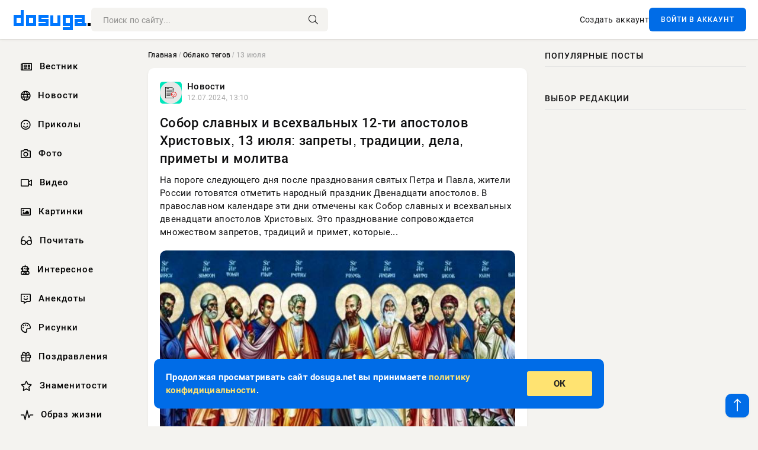

--- FILE ---
content_type: text/html; charset=utf-8
request_url: https://dosuga.net/tags/13%20%D0%B8%D1%8E%D0%BB%D1%8F/
body_size: 7367
content:
<!DOCTYPE html>
<html lang="ru">
<head>
      <title>13 июля » Dosuga.net — Сайт Хорошего Настроения</title>
<meta name="charset" content="utf-8">
<meta name="title" content="13 июля » Dosuga.net — Сайт Хорошего Настроения">
<meta name="description" content="На пороге следующего дня после празднования святых Петра и Павла, жители России готовятся отметить народный праздник Двенадцати апостолов. В православном календаре эти дни отмечены как Собор славных и всехвальных двенадцати апостолов Христовых. Это празднование сопровождается множеством запретов,">
<meta name="keywords" content="прикольные картинки, фото приколы, видео, юмор, чтиво, досуг, досуга нет, dosuga">
<link rel="canonical" href="https://dosuga.net/tags/13%20%D0%B8%D1%8E%D0%BB%D1%8F/">
<link rel="alternate" type="application/rss+xml" title="Dosuga.net — Сайт Хорошего Настроения RSS" href="https://dosuga.net/rss.xml">
<link rel="alternate" type="application/rss+xml" title="Dosuga.net — Сайт Хорошего Настроения RSS Turbo" href="https://dosuga.net/rssturbo.xml">
<link rel="search" type="application/opensearchdescription+xml" title="Dosuga.net — Сайт Хорошего Настроения" href="https://dosuga.net/index.php?do=opensearch">
<link rel="preconnect" href="https://dosuga.net/" fetchpriority="high">
<meta property="twitter:card" content="summary">
<meta property="twitter:title" content="13 июля » Dosuga.net — Сайт Хорошего Настроения">
<meta property="twitter:description" content="На пороге следующего дня после празднования святых Петра и Павла, жители России готовятся отметить народный праздник Двенадцати апостолов. В православном календаре эти дни отмечены как Собор славных и всехвальных двенадцати апостолов Христовых. Это празднование сопровождается множеством запретов,">
<meta property="og:type" content="article">
<meta property="og:site_name" content="Dosuga.net — Сайт Хорошего Настроения">
<meta property="og:title" content="13 июля » Dosuga.net — Сайт Хорошего Настроения">
<meta property="og:description" content="На пороге следующего дня после празднования святых Петра и Павла, жители России готовятся отметить народный праздник Двенадцати апостолов. В православном календаре эти дни отмечены как Собор славных и всехвальных двенадцати апостолов Христовых. Это празднование сопровождается множеством запретов,">
<link href="/engine/classes/min/index.php?f=engine/editor/css/default.css&amp;v=kju3u" rel="stylesheet" type="text/css">
<script src="/engine/classes/min/index.php?g=general&amp;v=kju3u"></script>
<script src="/engine/classes/min/index.php?f=engine/classes/js/jqueryui.js,engine/classes/js/dle_js.js&amp;v=kju3u" defer></script>
<script type="application/ld+json">{"@context":"https://schema.org","@graph":[{"@type":"BreadcrumbList","@context":"https://schema.org/","itemListElement":[{"@type":"ListItem","position":1,"item":{"@id":"https://dosuga.net/","name":"Главная"}},{"@type":"ListItem","position":2,"item":{"@id":"https://dosuga.net/tags/","name":"Облако тегов"}},{"@type":"ListItem","position":3,"item":{"@id":"https://dosuga.net/tags/13%20%D0%B8%D1%8E%D0%BB%D1%8F/","name":"13 июля"}}]}]}</script> 
      <meta name="viewport" content="width=device-width, initial-scale=1.0" />
      <meta name="msapplication-TileColor" content="#0077ff">   
      <meta name="theme-color" content="#0077ff"> 
      <link rel="preload" href="/templates/Default/css/common.css" as="style">
      <link rel="preload" href="/templates/Default/css/styles.css" as="style">
      <link rel="preload" href="/templates/Default/css/engine.css" as="style">
      <link rel="preload" href="/templates/Default/css/fontawesome.css" as="style">
      <link rel="preload" href="/templates/Default/webfonts/manrope-400.woff2" as="font" type="font/woff2" crossorigin>
      <link rel="preload" href="/templates/Default/webfonts/manrope-600.woff2" as="font" type="font/woff2" crossorigin>
      <link rel="preload" href="/templates/Default/webfonts/manrope-700.woff2" as="font" type="font/woff2" crossorigin>
      <link rel="preload" href="/templates/Default/webfonts/fa-light-300.woff2" as="font" type="font/woff2" crossorigin>
      <link href="/templates/Default/css/common.css" type="text/css" rel="stylesheet" />
      <link href="/templates/Default/css/styles.css" type="text/css" rel="stylesheet" />
      <link href="/templates/Default/css/engine.css" type="text/css" rel="stylesheet" /> 
      <link href="/templates/Default/css/fontawesome.css" type="text/css" rel="stylesheet" />
      <link rel="icon" href="/templates/Default/favicons/favicon.ico">
      <link rel="apple-touch-icon" sizes="180x180" href="/templates/Default/favicons/apple-touch-icon.png">
      <link rel="icon" type="image/png" sizes="32x32" href="/templates/Default/favicons/favicon-32x32.png">
      <link rel="icon" type="image/png" sizes="16x16" href="/templates/Default/favicons/favicon-16x16.png">
      <link rel="manifest" href="/site.webmanifest">
      <link rel="mask-icon" href="/templates/Default/favicons/safari-pinned-tab.svg" color="#0077ff">
      	<!-- Yandex.RTB -->
	<script>window.yaContextCb=window.yaContextCb||[]</script>
	<script src="https://yandex.ru/ads/system/context.js" async></script>
   </head>
   <body>
      <div class="wrapper">
         <div class="wrapper-container wrapper-main">

            <header class="header d-flex ai-center vw100">
               <a href="/" class="logo" title="Dosuga.net — Сайт Хорошего Настроения"><img src="/templates/Default/dleimages/logo.png" alt="Dosuga.net — Сайт Хорошего Настроения"></a>
               <div class="header__search search-block flex-grow-1">
                  <form id="quicksearch" method="post">
                     <input type="hidden" name="do" value="search">
                     <input type="hidden" name="subaction" value="search">
                     <input class="search-block__input" id="story" name="story" placeholder="Поиск по сайту..." type="text" autocomplete="off">
                     <button class="search-block__btn" type="submit"><span class="fal fa-search"></span></button>
                  </form>
               </div>
               

               
               <a href="/?do=register" class="header__link">Создать аккаунт</a>
               <button class="header__btn-login js-show-login">ВОЙТИ В АККАУНТ</button>
               

               <button class="header__btn-menu d-none js-show-mobile-menu"><span class="fal fa-bars"></span></button>
            </header>

            <div class="content">
               <div class="cols">

                  <!-- MENU START -->
                     <aside class="col-side">
                        <ul class="side-nav js-this-in-mobile-menu">   
                           <li><a href="/vestnik/"><i class="far fa-newspaper"></i> Вестник</a></li>
                           <li><a href="/news/"><i class="far fa-globe"></i> Новости</a></li>
                           <li><a href="/prikol/"><i class="far fa-smile"></i> Приколы</a></li>
                           <li><a href="/foto/"><i class="far fa-camera"></i> Фото</a></li>   
                           <li><a href="/video/"><i class="far fa-video"></i> Видео</a></li>  
                           <li><a href="/kartinki/"><i class="far fa-image"></i> Картинки</a></li>
                           <li><a href="/pochitat/"><i class="far fa-glasses-alt"></i> Почитать</a></li>                             
                           <li><a href="/interesnoe/"><i class="far fa-user-robot"></i> Интересное</a></li> 
                           <li><a href="/anekdoty/"><i class="far fa-comment-alt-smile"></i> Анекдоты</a></li>    
                           <li><a href="/risunki/"><i class="far fa-palette"></i> Рисунки</a></li> 
                           <li><a href="/pozdrav/"><i class="far fa-gift"></i> Поздравления</a></li>    
                           <li><a href="/znamenitosti/"><i class="far fa-star"></i> Знаменитости</a></li>   
                           <li><a href="/obraz-zhizni/"><i class="far fa-heart-rate"></i> Образ жизни</a></li>                          
                           <li><a href="/devushki/"><i class="far fa-venus"></i> Девушки</a></li> 
                           <li><a itemprop="url" href="/index.php?do=lastcomments"><i class="far fa-comment"></i> Эфир</a></li>   
                        </ul> 
                     </aside>
                  <!-- MENU END -->
                  
                  <main class="col-main">
                    
                         
                        <div class="speedbar"><div class="over"><a href="https://dosuga.net/">Главная</a> / <a href="https://dosuga.net/tags/">Облако тегов</a> / 13 июля</div></div>
                        

                     <div class="content-block d-grid" id="content-block">
                        

                        
                        <article class="short">
	<div class="info-block">
	   <div class="info-body">
		  <a href="https://dosuga.net/news/" class="info-img" title="Новости"><img loading="lazy" src="/uploads/icons/exclusive.webp" alt="Новости"></a>
		  <div class="info-title"><a href="https://dosuga.net/news/" class="author_name">Новости</a></div>
		  <div class="info-meta">
			 <time datetime="12.07.2024, 13:10" class="ago">12.07.2024, 13:10</time>
		  </div>
	   </div>
	   <div class="dosuga-post-head-mark">
		  		
	   </div>
	</div>
	<div class="content_body">
	   <a href="https://dosuga.net/news/56987-sobor-slavnyh-i-vsehvalnyh-12-ti-apostolov-hristovyh-13-ijulja-zaprety-tradicii-dela-primety-i-molitva.html" title="Собор славных и всехвальных 12-ти апостолов Христовых, 13 июля: запреты, традиции, дела, приметы и молитва">
		  <h2 class="dn-short-t">Собор славных и всехвальных 12-ти апостолов Христовых, 13 июля: запреты, традиции, дела, приметы и молитва</h2>
	   </a>
	   <p class="dn-short-p">На пороге следующего дня после празднования святых Петра и Павла, жители России готовятся отметить народный праздник Двенадцати апостолов. В православном календаре эти дни отмечены как Собор славных и всехвальных двенадцати апостолов Христовых. Это празднование сопровождается множеством запретов, традиций и примет, которые...</p>
	   <a href="https://dosuga.net/news/56987-sobor-slavnyh-i-vsehvalnyh-12-ti-apostolov-hristovyh-13-ijulja-zaprety-tradicii-dela-primety-i-molitva.html" title="Собор славных и всехвальных 12-ти апостолов Христовых, 13 июля: запреты, традиции, дела, приметы и молитва">
		  <div class="dn-post-img">
			 <img loading="lazy" src="/uploads/posts/others/rre/2023/07/prazdnik.jpg" alt="Собор славных и всехвальных 12-ти апостолов Христовых, 13 июля: запреты, традиции, дела, приметы и молитва">
		  </div>
	   </a>
	</div>
	<div class="short__tags page__tags d-flex">		
		<a href="https://dosuga.net/tags/%D0%BE%D0%B1%D1%89%D0%B5%D1%81%D1%82%D0%B2%D0%BE/">Общество</a><a href="https://dosuga.net/tags/%D1%81%D0%BE%D0%B1%D0%BE%D1%80%20%D1%81%D0%BB%D0%B0%D0%B2%D0%BD%D1%8B%D1%85%20%D0%B8%20%D0%B2%D1%81%D0%B5%D1%85%D0%B2%D0%B0%D0%BB%D1%8C%D0%BD%D1%8B%D1%85%2012/">Собор славных и всехвальных 12</a><a href="https://dosuga.net/tags/%D1%82%D0%B8%20%D0%B0%D0%BF%D0%BE%D1%81%D1%82%D0%BE%D0%BB%D0%BE%D0%B2%20%D1%85%D1%80%D0%B8%D1%81%D1%82%D0%BE%D0%B2%D1%8B%D1%85/">ти апостолов Христовых</a><a href="https://dosuga.net/tags/13%20%D0%B8%D1%8E%D0%BB%D1%8F/">13 июля</a><a href="https://dosuga.net/tags/%D0%B7%D0%B0%D0%BF%D1%80%D0%B5%D1%82%D1%8B/">запреты</a><a href="https://dosuga.net/tags/%D1%82%D1%80%D0%B0%D0%B4%D0%B8%D1%86%D0%B8%D0%B8/">традиции</a><a href="https://dosuga.net/tags/%D0%B4%D0%B5%D0%BB%D0%B0/">дела</a><a href="https://dosuga.net/tags/%D0%BF%D1%80%D0%B8%D0%BC%D0%B5%D1%82%D1%8B%20%D0%B8%20%D0%BC%D0%BE%D0%BB%D0%B8%D1%82%D0%B2%D0%B0/">приметы и молитва</a>	
	</div>
	<div class="content_footer">
	       
	   
			<div class="f_like"><a href="#" onclick="doRate('plus', '56987'); return false;" ><i title="Мне нравится" class="far fa-thumbs-up"></i> <span data-likes-id="56987">0</span></a></div>
			<div class="f_dlike"><a href="#" onclick="doRate('minus', '56987'); return false;" ><i title="Мне не нравится" class="far fa-thumbs-down"></i> <span data-dislikes-id="56987">0</span></a></div>
	   
	   <a href="https://dosuga.net/news/56987-sobor-slavnyh-i-vsehvalnyh-12-ti-apostolov-hristovyh-13-ijulja-zaprety-tradicii-dela-primety-i-molitva.html#comment">
		  <div class="f_link"><i class="far fa-comment-alt"></i> 0</div>
	   </a>
	   <div class="f_info">	
		  <span style="margin: 5px; float: left;"><i class="far fa-eye"></i> 11</span>
		  <a class="more smotret" href="https://dosuga.net/news/56987-sobor-slavnyh-i-vsehvalnyh-12-ti-apostolov-hristovyh-13-ijulja-zaprety-tradicii-dela-primety-i-molitva.html" title="Читать полностью">ЧИТАТЬ</a>   
	   </div>
	</div>
 </article>

                        

                     </div>
                  </main>

                  <aside class="col-side">

                     <div class="side-block">
                        <div class="side-block__title">Популярные посты</div>
                        <div class="side-block__content">
                                                   
                        </div>
                     </div>
                     <div class="side-block">
                        <div class="side-block__title">Выбор редакции</div>
                        <div class="side-block__content">
                          
                        </div>
                     </div>
                     

                     <!--1b96a6e6--><!--1b96a6e6--><!--91f0a04f--><!--91f0a04f-->

                     <div class="side-block side-block--sticky hm">
                                                        <!-- Yandex.RTB R-A-3039656-12 -->
                                <div id="yandex_rtb_R-A-3039656-12"></div>
                                <script>window.yaContextCb.push(()=>{
                                    Ya.Context.AdvManager.render({
                                        "blockId": "R-A-3039656-12",
                                        "renderTo": "yandex_rtb_R-A-3039656-12"
                                    })
                                })
                                </script>
                     </div>

                  </aside>

               </div>
               <!-- END COLS -->
            </div>

         <!-- FOOTER START -->
         <footer class="footer d-flex ai-center vw100">
            <div class="footer__copyright">
               <a href="/about.html ">О проекте</a>
               <a href="/disclamer.html">Авторские права</a>
               <a href="/privacypolicy.html">Политика конфиденциальности</a>
               <a href="/index.php?do=feedback">Контакты</a> 
               <a href="/reklama.html">Реклама (стала дешевле) 👈</a> 
            </div>
            <div class="footer__text icon-at-left" style="line-height: 20px;">
               Использование любых материалов, размещённых на сайте, разрешается при условии активной ссылки на наш сайт.
               При копировании материалов для интернет-изданий – обязательна прямая открытая для поисковых систем гиперссылка. Ссылка должна быть размещена в независимости от полного либо частичного использования материалов. Гиперссылка (для интернет- изданий) – должна быть размещена в подзаголовке или в первом абзаце материала.
               Все материалы, содержащиеся на веб-сайте dosuga.net, защищены законом об авторском праве. Фотографии и прочие материалы являются собственностью их авторов и представлены исключительно для некоммерческого использования и ознакомления , если не указано иное. Несанкционированное использование таких материалов может нарушать закон об авторском праве, торговой марке и другие законы.
               <br />
               <p class="copyright mb-0" style="margin-top: 20px;">Copyright &copy; 2000 - 2025, Dosuga.net — Сайт Хорошего Настроения. Все права защищены.</p>
               <div class="adult_foot">18+</div>
            </div>
         </footer>
         <!-- FOOTER END -->

         </div>
         <!-- END WRAPPER-MAIN -->
      </div>
      <!-- END WRAPPER -->
      
      <script>
<!--
var dle_root       = '/';
var dle_admin      = '';
var dle_login_hash = 'b194fc4d8fdd4875abb31bab52f2f0f1f210cfd8';
var dle_group      = 5;
var dle_skin       = 'Default';
var dle_wysiwyg    = '-1';
var quick_wysiwyg  = '1';
var dle_min_search = '2';
var dle_act_lang   = ["Да", "Нет", "Ввод", "Отмена", "Сохранить", "Удалить", "Загрузка. Пожалуйста, подождите..."];
var menu_short     = 'Быстрое редактирование';
var menu_full      = 'Полное редактирование';
var menu_profile   = 'Просмотр профиля';
var menu_send      = 'Отправить сообщение';
var menu_uedit     = 'Админцентр';
var dle_info       = 'Информация';
var dle_confirm    = 'Подтверждение';
var dle_prompt     = 'Ввод информации';
var dle_req_field  = ["Заполните поле с именем", "Заполните поле с сообщением", "Заполните поле с темой сообщения"];
var dle_del_agree  = 'Вы действительно хотите удалить? Данное действие невозможно будет отменить';
var dle_spam_agree = 'Вы действительно хотите отметить пользователя как спамера? Это приведёт к удалению всех его комментариев';
var dle_c_title    = 'Отправка жалобы';
var dle_complaint  = 'Укажите текст Вашей жалобы для администрации:';
var dle_mail       = 'Ваш e-mail:';
var dle_big_text   = 'Выделен слишком большой участок текста.';
var dle_orfo_title = 'Укажите комментарий для администрации к найденной ошибке на странице:';
var dle_p_send     = 'Отправить';
var dle_p_send_ok  = 'Уведомление успешно отправлено';
var dle_save_ok    = 'Изменения успешно сохранены. Обновить страницу?';
var dle_reply_title= 'Ответ на комментарий';
var dle_tree_comm  = '0';
var dle_del_news   = 'Удалить статью';
var dle_sub_agree  = 'Вы действительно хотите подписаться на комментарии к данной публикации?';
var dle_unsub_agree  = 'Вы действительно хотите отписаться от комментариев к данной публикации?';
var dle_captcha_type  = '0';
var dle_share_interesting  = ["Поделиться ссылкой на выделенный текст", "Twitter", "Facebook", "Вконтакте", "Прямая ссылка:", "Нажмите правой клавишей мыши и выберите «Копировать ссылку»"];
var DLEPlayerLang     = {prev: 'Предыдущий',next: 'Следующий',play: 'Воспроизвести',pause: 'Пауза',mute: 'Выключить звук', unmute: 'Включить звук', settings: 'Настройки', enterFullscreen: 'На полный экран', exitFullscreen: 'Выключить полноэкранный режим', speed: 'Скорость', normal: 'Обычная', quality: 'Качество', pip: 'Режим PiP'};
var DLEGalleryLang    = {CLOSE: 'Закрыть (Esc)', NEXT: 'Следующее изображение', PREV: 'Предыдущее изображение', ERROR: 'Внимание! Обнаружена ошибка', IMAGE_ERROR: 'Не удалось загрузить изображение', TOGGLE_SLIDESHOW: 'Просмотр слайдшоу',TOGGLE_FULLSCREEN: 'Полноэкранный режим', TOGGLE_THUMBS: 'Включить / Выключить уменьшенные копии', TOGGLE_ZOOM: 'Увеличить / Уменьшить', DOWNLOAD: 'Скачать изображение' };
var DLEGalleryMode    = 0;
var DLELazyMode       = 1;
var allow_dle_delete_news   = false;
var dle_search_delay   = false;
var dle_search_value   = '';
jQuery(function($){
FastSearch();
});
//-->
</script>
      

<div class="login login--not-logged d-none">
   <div class="login__header d-flex jc-space-between ai-center">
      <div class="login__title stretch-free-width ws-nowrap">Войти <a href="/?do=register">Регистрация</a></div>
      <div class="login__close"><span class="fal fa-times"></span></div>
   </div>
   <form method="post">
      <div class="login__content">
         <div class="login__row">
            <div class="login__caption">E-mail:</div>
            <div class="login__input"><input type="text" name="login_name" id="login_name" placeholder="Ваш e-mail"></div>
            <span class="fal fa-at"></span>
         </div>
         <div class="login__row">
            <div class="login__caption">Пароль: <a href="/?do=lostpassword">Забыли пароль?</a></div>
            <div class="login__input"><input type="password" name="login_password" id="login_password" placeholder="Ваш пароль"></div>
            <span class="fal fa-lock"></span>
         </div>
         <label class="login__row checkbox" for="login_not_save">
         <input type="checkbox" name="login_not_save" id="login_not_save" value="1">
         <span>Не запоминать меня</span>
         </label>
         <div class="login__row">
            <button onclick="submit();" type="submit" title="Вход">Войти на сайт</button>
            <input name="login" type="hidden" id="login" value="submit">
         </div>
      </div>
      <div class="login__social">
         <div class="login__social-caption">Или войти через</div>
         <div class="login__social-btns">
            <a href="" rel="nofollow" target="_blank"><img loading="lazy" src="/templates/Default/dleimages/vk.svg" alt></a>
            <a href="" rel="nofollow" target="_blank"><img loading="lazy" src="/templates/Default/dleimages/ok.svg" alt></a>
            <a href="" rel="nofollow" target="_blank"><img loading="lazy" src="/templates/Default/dleimages/mail.svg" alt></a>
            <a href="" rel="nofollow" target="_blank"><img loading="lazy" src="/templates/Default/dleimages/yandex.svg" alt></a>
         </div>
      </div>
   </form>
</div>

      <div id="scrolltop" style="display: block;"><span class="fal fa-long-arrow-up"></span></div>
      <div class="message-alert">
         <div class="message-alert-in">
            <div class="message-alert-desc">
               <div class="message-alert-text">Продолжая просматривать сайт dosuga.net вы принимаете <a href="/privacypolicy.html">политику конфидициальности</a>.</div>
            </div>
            <div class="message-alert-btns">
               <div class="message-btn message-btn-yes">ОК</div>
            </div>
         </div>
      </div>

      <script src="/templates/Default/js/libs.js"></script>

      <!-- Yandex.RTB R-A-3039656-11 -->
<script>
window.yaContextCb.push(()=>{
	Ya.Context.AdvManager.render({
		"blockId": "R-A-3039656-11",
		"type": "floorAd",
		"platform": "touch"
	})
})
</script>
      <!-- Yandex.RTB R-A-3039656-10 -->
<script>
window.yaContextCb.push(()=>{
	Ya.Context.AdvManager.render({
		"blockId": "R-A-3039656-10",
		"type": "fullscreen",
		"platform": "touch"
	})
})
</script>
      <!-- Yandex.Metrika counter -->
<script type="text/javascript" >
   (function(m,e,t,r,i,k,a){m[i]=m[i]||function(){(m[i].a=m[i].a||[]).push(arguments)};
   m[i].l=1*new Date();
   for (var j = 0; j < document.scripts.length; j++) {if (document.scripts[j].src === r) { return; }}
   k=e.createElement(t),a=e.getElementsByTagName(t)[0],k.async=1,k.src=r,a.parentNode.insertBefore(k,a)})
   (window, document, "script", "https://mc.yandex.ru/metrika/tag.js", "ym");

   ym(92369965, "init", {
        clickmap:true,
        trackLinks:true,
        accurateTrackBounce:true
   });
</script>
<noscript><div><img src="https://mc.yandex.ru/watch/92369965" style="position:absolute; left:-9999px;" alt="" /></div></noscript>
<!-- /Yandex.Metrika counter -->

   <script defer src="https://static.cloudflareinsights.com/beacon.min.js/vcd15cbe7772f49c399c6a5babf22c1241717689176015" integrity="sha512-ZpsOmlRQV6y907TI0dKBHq9Md29nnaEIPlkf84rnaERnq6zvWvPUqr2ft8M1aS28oN72PdrCzSjY4U6VaAw1EQ==" data-cf-beacon='{"version":"2024.11.0","token":"8aaeaaec3f384d03831596185a20ce96","r":1,"server_timing":{"name":{"cfCacheStatus":true,"cfEdge":true,"cfExtPri":true,"cfL4":true,"cfOrigin":true,"cfSpeedBrain":true},"location_startswith":null}}' crossorigin="anonymous"></script>
</body>
</html>